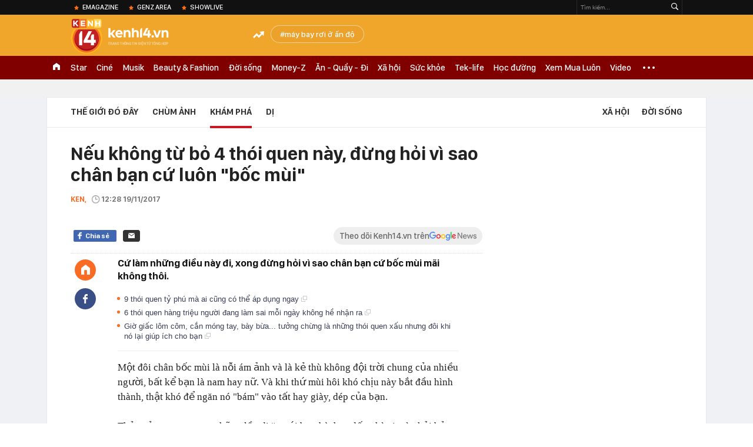

--- FILE ---
content_type: text/html; charset=utf-8
request_url: https://kenh14.vn/ajax-loadmore-bottom-detail/215149.chn
body_size: 8350
content:
<div class="clearfix nbdetail">
    <div class="kds-hot-daily clearfix" id="ulTinNoiBat_v2" data-marked-zoneid="k14_detail_tin_noi_bat">
        <h3 class="kds-title mt-40">Tin nổi bật kenh 14</h3>
        <div class="knd-wrapperv2 clearfix mt-20">
            <div id="k14_detail_tinnoibat_per"></div>
        </div>
        <div style="position: absolute; top: 0; right: -343px; z-index: 2">
            <div class="adk14-sticky-right">
                <div id="admzone35871"></div>
    <script>
        if (pageSettings.allow3rd) {
            'undefined' == typeof admicroAD.show ? admicroAD.unit.push(function () { admicroAD.show('admzone35871') }) : admicroAD.show('admzone35871');
        }
    </script>

            </div>
            <div class="ads-sponsor type-2 adm-hidden">
                <div id="admsection7"></div>
            </div>
        </div>
    </div>
    <div class="clearfix">
        <!-- Begin .kds-new-stream-wrapper -->
        <div class="knswli k14-videoUpdate">
    <div class="k14-videoUpdate-wrapper horizonVid">
        <div class="videoUpdate-left">
            <div class="content-video">
                <div class="iframe-wraper knswlic-welax">
                    <div class="VCSortableInPreviewMode" type="VideoStream" embed-type="4"
                         data-item-id="376955"
                         data-vid="kenh14cdn.com/203336854389633024/2026/1/21/nong-tu-choi-chuyen-khoan-ho-kinh-doanh-dang-tu-dua-minh-vao-tam-ngam-thue--vtc-news-17690014895771337541474.mp4"
                         data-info="7c1431f2c0f2102efbf5a83e81443a6b" data-location=""
                         data-ads="true" data-displaymode="1"
                         data-thumb="https://kenh14cdn.com/thumb_w/560/.v-thumb/203336854389633024/2026/1/21/nong-tu-choi-chuyen-khoan-ho-kinh-doanh-dang-tu-dua-minh-vao-tam-ngam-thue--vtc-news-17690014895771337541474.mp4.jpg"
                         data-contentid="" data-share=""
                         data-namespace="kenh14" data-width="660px" data-height="370px">
                    </div>
                </div>
            </div>
        </div>
        <div class="videoUpdate-right knswlic-welax">
            <div class="vr-content_info">
                <div class="info-heading">
















                    <div class="ih-time" title="2026-01-21T20:17:00"
                         data-second="2026-01-21T20:17:00"></div>
                </div>
                <div class="info-content">
                    <div class="ic-top">
                        <a href="https://video.kenh14.vn/tu-choi-chuyen-khoan-ho-kinh-doanh-tu-dua-minh-vao-rui-ro-phap-ly-376955.chn" title="Từ chối chuyển khoản, hộ kinh doanh tự đưa mình vào rủi ro pháp lý" target="_blank"
                           class="ict-title">Từ chối chuyển khoản, hộ kinh doanh tự đưa mình vào rủi ro pháp lý</a>
                        <span class="knswli-view">
                                        <svg width="17" height="10" viewBox="0 0 17 10" fill="none"
                                             xmlns="http://www.w3.org/2000/svg">
                                            <path
                                                d="M8.5 0C3.74881 0 0 4.99968 0 4.99968C0 4.99968 3.74881 10 8.5 10C12.133 10 17 4.99968 17 4.99968C17 4.99968 12.133 0 8.5 0ZM8.5 8.11459C6.83148 8.11459 5.47337 6.71722 5.47337 4.99968C5.47337 3.28213 6.83148 1.88411 8.5 1.88411C10.1685 1.88411 11.5266 3.28213 11.5266 4.99968C11.5266 6.71722 10.1685 8.11459 8.5 8.11459ZM8.5 3.18102C8.26522 3.17646 8.03192 3.22012 7.81372 3.30945C7.59553 3.39878 7.39682 3.53199 7.22922 3.70129C7.06162 3.87059 6.92849 4.07258 6.8376 4.29546C6.74672 4.51834 6.69991 4.75763 6.69991 4.99935C6.69991 5.24107 6.74672 5.48036 6.8376 5.70324C6.92849 5.92612 7.06162 6.12812 7.22922 6.29741C7.39682 6.46671 7.59553 6.59992 7.81372 6.68925C8.03192 6.77858 8.26522 6.82224 8.5 6.81768C8.96271 6.80869 9.40352 6.61316 9.72766 6.27314C10.0518 5.93311 10.2334 5.47574 10.2334 4.99935C10.2334 4.52296 10.0518 4.06559 9.72766 3.72557C9.40352 3.38554 8.96271 3.19002 8.5 3.18102Z"
                                                fill="#888888"/>
                                        </svg>
                                        <label class="need-get-view" data-key="7c1431f2c0f2102efbf5a83e81443a6b"
                                               rel="kenh14cdn.com/203336854389633024/2026/1/21/nong-tu-choi-chuyen-khoan-ho-kinh-doanh-dang-tu-dua-minh-vao-tam-ngam-thue--vtc-news-17690014895771337541474.mp4">0</label></span>
                        <div class="ict-des">
                            <p class="ictd-txt">
                                <a href="https://video.kenh14.vnhttps://video.kenh14.vn/video-news.chn" target="_blank"
                                   class="ictd-link"
                                   title="Video News">
                                    Video News
                                </a>
                                · Việc &quot;không nhận chuyển khoản&quot; là biểu hiện né thuế, dẫn đến nguy cơ hộ kinh doanh tự bị đào thải khỏi thị trường và đối mặt rủi ro pháp lý.
                            </p>
                        </div>
                    </div>

                                        <div class="ic-bottom">
                        <span class="read-more">Xem thêm</span>
                        <a href="https://video.kenh14.vn/tao-vo-boc-dai-gia-bat-dong-san-cap-vo-chong-lua-dao-12-ty-dong-376947.chn" target="_blank" class="related-news" title="Tạo vỏ bọc &#039;đại gia&#039; bất động sản, cặp vợ chồng lừa đảo 12 tỷ đồng">
                            <span class="rn-thumb">
                                <i>
                                    <img loading="lazy" src="https://kenh14cdn.com/zoom/80_100/.v-thumb/203336854389633024/2026/1/21/tu-dai-gia-pho-nui-den-bi-can-lua-dao-cap-vo-chong-lua-gon-12-ty-la-ai--vtc-news-17689828796571302344219.mp4_thumb5.jpg" alt="Tạo vỏ bọc &#039;đại gia&#039; bất động sản, cặp vợ chồng lừa đảo 12 tỷ đồng">
                                </i>
                                <span class="play-icn">
                                    <svg width="30" height="30" viewBox="0 0 30 30" fill="none" xmlns="http://www.w3.org/2000/svg">
                                        <path d="M15 30C6.71652 30 0 23.2835 0 15C0 6.71652 6.71652 0 15 0C23.2835 0 30 6.71652 30 15C30 23.2835 23.2835 30 15 30ZM19.8248 14.769L12.5123 9.44866C12.4722 9.41986 12.4249 9.40265 12.3757 9.39896C12.3265 9.39526 12.2772 9.4052 12.2332 9.42769C12.1893 9.45018 12.1524 9.48435 12.1266 9.52645C12.1008 9.56854 12.0871 9.61693 12.0871 9.6663V20.3002C12.0869 20.3497 12.1004 20.3982 12.1262 20.4405C12.1519 20.4827 12.1888 20.517 12.2329 20.5395C12.2769 20.5621 12.3263 20.572 12.3756 20.5682C12.425 20.5643 12.4722 20.5469 12.5123 20.5179L19.8248 15.2009C19.8593 15.1765 19.8875 15.1441 19.907 15.1065C19.9264 15.0689 19.9366 15.0272 19.9366 14.9849C19.9366 14.9426 19.9264 14.9009 19.907 14.8633C19.8875 14.8258 19.8593 14.7934 19.8248 14.769Z" fill="white" />
                                    </svg>
                                </span>
                            </span>
                            <span class="rn-info">Tạo vỏ bọc &#039;đại gia&#039; bất động sản, cặp vợ chồng lừa đảo 12 tỷ đồng</span>
                        </a>
                    </div>
                                    </div>
            </div>
        </div>
    </div>
</div>
<script>
    (runinit = window.runinit || []).push(function () {
        $('.k14-videoUpdate .k14-videoUpdate-wrapper .videoUpdate-right .vr-content_info .info-content .ic-top .ict-des .ictd-txt').trimLine(4);
        $('.k14-videoUpdate .k14-videoUpdate-wrapper .videoUpdate-right .vr-content_info .info-heading .ih-time').timeago();
    });
</script>
        <div class="kds-new-stream-wrapper listpopup">
            <div class="kds-title mb-0">Đọc thêm</div>
            <div id="aiservice-readmore" data-callback="callbackInitDetail"></div>
            <div class="knswli dark dbl clearfix" id="liDungBoLo" data-cd-key="highestviewnews:zoneid215149hour48">
    <div class="knswli-object-wrapper " data-marked-zoneid ="k14_dung_bo_lo">
        <h3 class="knswli-object-title"><span class="sprite icon"></span> Đừng bỏ lỡ</h3>
        <div class="knswli-object-content" id="dbl">
            <div class="knswli-object-list swiper-wrapper">
                                                            <div class="koli swiper-slide">
                            <a href="/rat-gay-tranh-cai-co-gai-cong-khai-yeu-hai-anh-em-sinh-doi-cung-luc-gia-dinh-doi-ben-deu-dong-y-215260120110038886.chn" class="koli-ava show-popup visit-popup knswa_border inited-timeline-popup" newsid="215260120110038886"
                               newstype="0" title="Rất gây tranh cãi: Cô gái công khai yêu hai anh em sinh đôi cùng lúc, gia đình đôi bên đều đồng ý" data-box="no-react" data-popup-url="/rat-gay-tranh-cai-co-gai-cong-khai-yeu-hai-anh-em-sinh-doi-cung-luc-gia-dinh-doi-ben-deu-dong-y-215260120110038886.chn">
                                <img loading="lazy" width="100%" height="100%" src="https://kenh14cdn.com/zoom/260_161/203336854389633024/2026/1/20/avatar1768881599267-17688815996161384917254-0-52-419-722-crop-1768881614956295120782.jpg" alt="Rất gây tranh cãi: Cô gái công khai yêu hai anh em sinh đôi cùng lúc, gia đình đôi bên đều đồng ý" srcset="https://kenh14cdn.com/zoom/260_161/203336854389633024/2026/1/20/avatar1768881599267-17688815996161384917254-0-52-419-722-crop-1768881614956295120782.jpg 1x,https://kenh14cdn.com/zoom/520_322/203336854389633024/2026/1/20/avatar1768881599267-17688815996161384917254-0-52-419-722-crop-1768881614956295120782.jpg 2x">
                                </a>
                            <h4 class="koli-title">
                                <a href="/rat-gay-tranh-cai-co-gai-cong-khai-yeu-hai-anh-em-sinh-doi-cung-luc-gia-dinh-doi-ben-deu-dong-y-215260120110038886.chn" title="Rất gây tranh cãi: Cô gái công khai yêu hai anh em sinh đôi cùng lúc, gia đình đôi bên đều đồng ý" data-popup-url="/rat-gay-tranh-cai-co-gai-cong-khai-yeu-hai-anh-em-sinh-doi-cung-luc-gia-dinh-doi-ben-deu-dong-y-215260120110038886.chn" class="show-popup visit-popup">
                                    Rất gây tranh cãi: Cô gái công khai yêu hai anh em sinh đôi cùng lúc, gia đình đôi bên đều đồng ý
                                </a>
                            </h4>
                        </div>
                                            <div class="koli swiper-slide">
                            <a href="/5-nu-cong-nhan-bi-o-to-tong-tu-vong-khi-dang-ngoi-an-trua-215260120112125943.chn" class="koli-ava show-popup visit-popup knswa_border inited-timeline-popup" newsid="215260120112125943"
                               newstype="0" title="5 nữ công nhân bị ô tô tông tử vong khi đang ngồi ăn trưa" data-box="no-react" data-popup-url="/5-nu-cong-nhan-bi-o-to-tong-tu-vong-khi-dang-ngoi-an-trua-215260120112125943.chn">
                                <img loading="lazy" width="100%" height="100%" src="https://kenh14cdn.com/zoom/260_161/203336854389633024/2026/1/20/avatar1768882833130-1768882833507123304031-0-96-315-600-crop-1768882857868845640066.jpg" alt="5 nữ công nhân bị ô tô tông tử vong khi đang ngồi ăn trưa" srcset="https://kenh14cdn.com/zoom/260_161/203336854389633024/2026/1/20/avatar1768882833130-1768882833507123304031-0-96-315-600-crop-1768882857868845640066.jpg 1x,https://kenh14cdn.com/zoom/520_322/203336854389633024/2026/1/20/avatar1768882833130-1768882833507123304031-0-96-315-600-crop-1768882857868845640066.jpg 2x">
                                </a>
                            <h4 class="koli-title">
                                <a href="/5-nu-cong-nhan-bi-o-to-tong-tu-vong-khi-dang-ngoi-an-trua-215260120112125943.chn" title="5 nữ công nhân bị ô tô tông tử vong khi đang ngồi ăn trưa" data-popup-url="/5-nu-cong-nhan-bi-o-to-tong-tu-vong-khi-dang-ngoi-an-trua-215260120112125943.chn" class="show-popup visit-popup">
                                    5 nữ công nhân bị ô tô tông tử vong khi đang ngồi ăn trưa
                                </a>
                            </h4>
                        </div>
                                            <div class="koli swiper-slide">
                            <a href="/toan-bo-dien-bien-vu-ngoai-tinh-o-ha-nam-bi-mat-duoc-phoi-bay-tu-doan-ghi-am-dai-5-tieng-va-khoan-tien-bo-chong-dua-215260120093604171.chn" class="koli-ava show-popup visit-popup knswa_border inited-timeline-popup" newsid="215260120093604171"
                               newstype="0" title="Toàn bộ diễn biến vụ ngoại tình ở Hà Nam: Bí mật được phơi bày từ đoạn ghi âm dài 5 tiếng và khoản tiền bố chồng đưa" data-box="no-react" data-popup-url="/toan-bo-dien-bien-vu-ngoai-tinh-o-ha-nam-bi-mat-duoc-phoi-bay-tu-doan-ghi-am-dai-5-tieng-va-khoan-tien-bo-chong-dua-215260120093604171.chn">
                                <img loading="lazy" width="100%" height="100%" src="https://kenh14cdn.com/zoom/260_161/203336854389633024/2026/1/20/avatar1768876496880-17688764973651169680449.png" alt="Toàn bộ diễn biến vụ ngoại tình ở Hà Nam: Bí mật được phơi bày từ đoạn ghi âm dài 5 tiếng và khoản tiền bố chồng đưa" srcset="https://kenh14cdn.com/zoom/260_161/203336854389633024/2026/1/20/avatar1768876496880-17688764973651169680449.png 1x,https://kenh14cdn.com/zoom/520_322/203336854389633024/2026/1/20/avatar1768876496880-17688764973651169680449.png 2x">
                                </a>
                            <h4 class="koli-title">
                                <a href="/toan-bo-dien-bien-vu-ngoai-tinh-o-ha-nam-bi-mat-duoc-phoi-bay-tu-doan-ghi-am-dai-5-tieng-va-khoan-tien-bo-chong-dua-215260120093604171.chn" title="Toàn bộ diễn biến vụ ngoại tình ở Hà Nam: Bí mật được phơi bày từ đoạn ghi âm dài 5 tiếng và khoản tiền bố chồng đưa" data-popup-url="/toan-bo-dien-bien-vu-ngoai-tinh-o-ha-nam-bi-mat-duoc-phoi-bay-tu-doan-ghi-am-dai-5-tieng-va-khoan-tien-bo-chong-dua-215260120093604171.chn" class="show-popup visit-popup">
                                    Toàn bộ diễn biến vụ ngoại tình ở Hà Nam: Bí mật được phơi bày từ đoạn ghi âm dài 5 tiếng và khoản tiền bố chồng đưa
                                </a>
                            </h4>
                        </div>
                                            <div class="koli swiper-slide">
                            <a href="/nasa-da-dung-215262101143427147.chn" class="koli-ava show-popup visit-popup knswa_border inited-timeline-popup" newsid="215262101143427147"
                               newstype="0" title="NASA đã đúng" data-box="no-react" data-popup-url="/nasa-da-dung-215262101143427147.chn">
                                <img loading="lazy" width="100%" height="100%" src="https://kenh14cdn.com/zoom/260_161/203336854389633024/2026/1/21/kh-moon-enceladus-saturn-esa-1759468442211794130566-1768979653029577057675-1768983253197-1768983253373355477791-13-0-313-480-crop-176898326652053465244.jpg" alt="NASA đã đúng" srcset="https://kenh14cdn.com/zoom/260_161/203336854389633024/2026/1/21/kh-moon-enceladus-saturn-esa-1759468442211794130566-1768979653029577057675-1768983253197-1768983253373355477791-13-0-313-480-crop-176898326652053465244.jpg 1x,https://kenh14cdn.com/zoom/520_322/203336854389633024/2026/1/21/kh-moon-enceladus-saturn-esa-1759468442211794130566-1768979653029577057675-1768983253197-1768983253373355477791-13-0-313-480-crop-176898326652053465244.jpg 2x">
                                </a>
                            <h4 class="koli-title">
                                <a href="/nasa-da-dung-215262101143427147.chn" title="NASA đã đúng" data-popup-url="/nasa-da-dung-215262101143427147.chn" class="show-popup visit-popup">
                                    NASA đã đúng
                                </a>
                            </h4>
                        </div>
                                            <div class="koli swiper-slide">
                            <a href="/nga-chim-trong-tham-hoa-tuyet-trang-sau-60-nam-chung-cu-bi-chon-vui-xe-co-bien-mat-giua-thanh-pho-215260120115130955.chn" class="koli-ava show-popup visit-popup knswa_border inited-timeline-popup" newsid="215260120115130955"
                               newstype="0" title="Nga chìm trong &quot;thảm họa tuyết trắng&quot; sau 60 năm: Chung cư bị chôn vùi, xe cộ biến mất giữa thành phố" data-box="no-react" data-popup-url="/nga-chim-trong-tham-hoa-tuyet-trang-sau-60-nam-chung-cu-bi-chon-vui-xe-co-bien-mat-giua-thanh-pho-215260120115130955.chn">
                                <video autoplay="true" muted loop playsinline
               class="lozad-video"
               poster="https://kenh14cdn.com/zoom/260_161/203336854389633024/2026/1/20/avatar1768884553364-1768884553884337097283.gif.png" alt="Nga chìm trong &quot;thảm họa tuyết trắng&quot; sau 60 năm: Chung cư bị chôn vùi, xe cộ biến mất giữa thành phố"
               data-src="https://kenh14cdn.com/203336854389633024/2026/1/20/avatar1768884553364-1768884553884337097283.gif.mp4"
               type="video/mp4">
        </video>
                                </a>
                            <h4 class="koli-title">
                                <a href="/nga-chim-trong-tham-hoa-tuyet-trang-sau-60-nam-chung-cu-bi-chon-vui-xe-co-bien-mat-giua-thanh-pho-215260120115130955.chn" title="Nga chìm trong &quot;thảm họa tuyết trắng&quot; sau 60 năm: Chung cư bị chôn vùi, xe cộ biến mất giữa thành phố" data-popup-url="/nga-chim-trong-tham-hoa-tuyet-trang-sau-60-nam-chung-cu-bi-chon-vui-xe-co-bien-mat-giua-thanh-pho-215260120115130955.chn" class="show-popup visit-popup">
                                    Nga chìm trong &quot;thảm họa tuyết trắng&quot; sau 60 năm: Chung cư bị chôn vùi, xe cộ biến mất giữa thành phố
                                </a>
                            </h4>
                        </div>
                                            <div class="koli swiper-slide">
                            <a href="/ky-hieu-ssss-dang-so-tren-the-len-may-bay-vi-sao-khong-ai-mong-muon-nhin-thay-dong-chu-nay-215261901161350392.chn" class="koli-ava show-popup visit-popup knswa_border inited-timeline-popup" newsid="215261901161350392"
                               newstype="0" title="Ký hiệu &quot;SSSS&quot; đáng sợ trên thẻ lên máy bay: Vì sao không ai mong muốn nhìn thấy dòng chữ này?" data-box="no-react" data-popup-url="/ky-hieu-ssss-dang-so-tren-the-len-may-bay-vi-sao-khong-ai-mong-muon-nhin-thay-dong-chu-nay-215261901161350392.chn">
                                <img loading="lazy" width="100%" height="100%" src="https://kenh14cdn.com/zoom/260_161/203336854389633024/2026/1/19/ban-sao-cua-gia-toc-giau-nhat-the-gioi-7-17688119320232017915971-1768816442366-17688164426971480313811-21-226-667-1260-crop-17688164743911641019182.jpg" alt="Ký hiệu &quot;SSSS&quot; đáng sợ trên thẻ lên máy bay: Vì sao không ai mong muốn nhìn thấy dòng chữ này?" srcset="https://kenh14cdn.com/zoom/260_161/203336854389633024/2026/1/19/ban-sao-cua-gia-toc-giau-nhat-the-gioi-7-17688119320232017915971-1768816442366-17688164426971480313811-21-226-667-1260-crop-17688164743911641019182.jpg 1x,https://kenh14cdn.com/zoom/520_322/203336854389633024/2026/1/19/ban-sao-cua-gia-toc-giau-nhat-the-gioi-7-17688119320232017915971-1768816442366-17688164426971480313811-21-226-667-1260-crop-17688164743911641019182.jpg 2x">
                                </a>
                            <h4 class="koli-title">
                                <a href="/ky-hieu-ssss-dang-so-tren-the-len-may-bay-vi-sao-khong-ai-mong-muon-nhin-thay-dong-chu-nay-215261901161350392.chn" title="Ký hiệu &quot;SSSS&quot; đáng sợ trên thẻ lên máy bay: Vì sao không ai mong muốn nhìn thấy dòng chữ này?" data-popup-url="/ky-hieu-ssss-dang-so-tren-the-len-may-bay-vi-sao-khong-ai-mong-muon-nhin-thay-dong-chu-nay-215261901161350392.chn" class="show-popup visit-popup">
                                    Ký hiệu &quot;SSSS&quot; đáng sợ trên thẻ lên máy bay: Vì sao không ai mong muốn nhìn thấy dòng chữ này?
                                </a>
                            </h4>
                        </div>
                                            <div class="koli swiper-slide">
                            <a href="/nha-su-cau-cuu-khi-bi-tran-khung-dai-4-met-nang-15kg-siet-chat-co-215260121104336575.chn" class="koli-ava show-popup visit-popup knswa_border inited-timeline-popup" newsid="215260121104336575"
                               newstype="0" title="Nhà sư cầu cứu khi bị trăn khủng dài 4 mét, nặng 15kg siết chặt cổ" data-box="no-react" data-popup-url="/nha-su-cau-cuu-khi-bi-tran-khung-dai-4-met-nang-15kg-siet-chat-co-215260121104336575.chn">
                                <img loading="lazy" width="100%" height="100%" src="https://kenh14cdn.com/zoom/260_161/203336854389633024/2026/1/21/avatar1768966980571-17689669809042003642325-0-0-315-504-crop-1768966996072743468477.jpg" alt="Nhà sư cầu cứu khi bị trăn khủng dài 4 mét, nặng 15kg siết chặt cổ" srcset="https://kenh14cdn.com/zoom/260_161/203336854389633024/2026/1/21/avatar1768966980571-17689669809042003642325-0-0-315-504-crop-1768966996072743468477.jpg 1x,https://kenh14cdn.com/zoom/520_322/203336854389633024/2026/1/21/avatar1768966980571-17689669809042003642325-0-0-315-504-crop-1768966996072743468477.jpg 2x">
                                </a>
                            <h4 class="koli-title">
                                <a href="/nha-su-cau-cuu-khi-bi-tran-khung-dai-4-met-nang-15kg-siet-chat-co-215260121104336575.chn" title="Nhà sư cầu cứu khi bị trăn khủng dài 4 mét, nặng 15kg siết chặt cổ" data-popup-url="/nha-su-cau-cuu-khi-bi-tran-khung-dai-4-met-nang-15kg-siet-chat-co-215260121104336575.chn" class="show-popup visit-popup">
                                    Nhà sư cầu cứu khi bị trăn khủng dài 4 mét, nặng 15kg siết chặt cổ
                                </a>
                            </h4>
                        </div>
                                            <div class="koli swiper-slide">
                            <a href="/voi-du-tan-cong-khien-22-nguoi-tu-vong-dan-lang-hoang-so-215260120162734739.chn" class="koli-ava show-popup visit-popup knswa_border inited-timeline-popup" newsid="215260120162734739"
                               newstype="0" title="Voi dữ tấn công khiến 22 người tử vong, dân làng hoảng sợ" data-box="no-react" data-popup-url="/voi-du-tan-cong-khien-22-nguoi-tu-vong-dan-lang-hoang-so-215260120162734739.chn">
                                <img loading="lazy" width="100%" height="100%" src="https://kenh14cdn.com/zoom/260_161/203336854389633024/2026/1/20/avatar1768901219740-17689012204931969758739.jpg" alt="Voi dữ tấn công khiến 22 người tử vong, dân làng hoảng sợ" srcset="https://kenh14cdn.com/zoom/260_161/203336854389633024/2026/1/20/avatar1768901219740-17689012204931969758739.jpg 1x,https://kenh14cdn.com/zoom/520_322/203336854389633024/2026/1/20/avatar1768901219740-17689012204931969758739.jpg 2x">
                                </a>
                            <h4 class="koli-title">
                                <a href="/voi-du-tan-cong-khien-22-nguoi-tu-vong-dan-lang-hoang-so-215260120162734739.chn" title="Voi dữ tấn công khiến 22 người tử vong, dân làng hoảng sợ" data-popup-url="/voi-du-tan-cong-khien-22-nguoi-tu-vong-dan-lang-hoang-so-215260120162734739.chn" class="show-popup visit-popup">
                                    Voi dữ tấn công khiến 22 người tử vong, dân làng hoảng sợ
                                </a>
                            </h4>
                        </div>
                                            <div class="koli swiper-slide">
                            <a href="/may-bay-cho-tong-thong-donald-trump-gap-su-co-quay-tro-lai-can-cu-215260121115914078.chn" class="koli-ava show-popup visit-popup knswa_border inited-timeline-popup" newsid="215260121115914078"
                               newstype="0" title="Phát hiện túi xách chứa 1kg vàng, 1kg bạch kim và 1kg palladium trị giá hơn 7,5 tỷ đồng nằm chơ vơ trên ghế xe buýt sân bay" data-box="no-react" data-popup-url="/may-bay-cho-tong-thong-donald-trump-gap-su-co-quay-tro-lai-can-cu-215260121115914078.chn">
                                <img loading="lazy" width="100%" height="100%" src="https://kenh14cdn.com/zoom/260_161/203336854389633024/2026/1/21/avatar1768971743452-1768971743898308572242.jpg" alt="Phát hiện túi xách chứa 1kg vàng, 1kg bạch kim và 1kg palladium trị giá hơn 7,5 tỷ đồng nằm chơ vơ trên ghế xe buýt sân bay" srcset="https://kenh14cdn.com/zoom/260_161/203336854389633024/2026/1/21/avatar1768971743452-1768971743898308572242.jpg 1x,https://kenh14cdn.com/zoom/520_322/203336854389633024/2026/1/21/avatar1768971743452-1768971743898308572242.jpg 2x">
                                </a>
                            <h4 class="koli-title">
                                <a href="/may-bay-cho-tong-thong-donald-trump-gap-su-co-quay-tro-lai-can-cu-215260121115914078.chn" title="Phát hiện túi xách chứa 1kg vàng, 1kg bạch kim và 1kg palladium trị giá hơn 7,5 tỷ đồng nằm chơ vơ trên ghế xe buýt sân bay" data-popup-url="/may-bay-cho-tong-thong-donald-trump-gap-su-co-quay-tro-lai-can-cu-215260121115914078.chn" class="show-popup visit-popup">
                                    Phát hiện túi xách chứa 1kg vàng, 1kg bạch kim và 1kg palladium trị giá hơn 7,5 tỷ đồng nằm chơ vơ trên ghế xe buýt sân bay
                                </a>
                            </h4>
                        </div>
                                            <div class="koli swiper-slide">
                            <a href="/thuc-hu-chuyen-hoang-de-trung-quoc-khong-duoc-an-qua-2-mieng-moi-mon-215260120081251186.chn" class="koli-ava show-popup visit-popup knswa_border inited-timeline-popup" newsid="215260120081251186"
                               newstype="0" title="Thực hư chuyện hoàng đế Trung Quốc không được ăn quá 2 miếng mỗi món" data-box="no-react" data-popup-url="/thuc-hu-chuyen-hoang-de-trung-quoc-khong-duoc-an-qua-2-mieng-moi-mon-215260120081251186.chn">
                                <img loading="lazy" width="100%" height="100%" src="https://kenh14cdn.com/zoom/260_161/203336854389633024/2026/1/20/avatar1768871516072-17688715167552105143033.png" alt="Thực hư chuyện hoàng đế Trung Quốc không được ăn quá 2 miếng mỗi món" srcset="https://kenh14cdn.com/zoom/260_161/203336854389633024/2026/1/20/avatar1768871516072-17688715167552105143033.png 1x,https://kenh14cdn.com/zoom/520_322/203336854389633024/2026/1/20/avatar1768871516072-17688715167552105143033.png 2x">
                                </a>
                            <h4 class="koli-title">
                                <a href="/thuc-hu-chuyen-hoang-de-trung-quoc-khong-duoc-an-qua-2-mieng-moi-mon-215260120081251186.chn" title="Thực hư chuyện hoàng đế Trung Quốc không được ăn quá 2 miếng mỗi món" data-popup-url="/thuc-hu-chuyen-hoang-de-trung-quoc-khong-duoc-an-qua-2-mieng-moi-mon-215260120081251186.chn" class="show-popup visit-popup">
                                    Thực hư chuyện hoàng đế Trung Quốc không được ăn quá 2 miếng mỗi món
                                </a>
                            </h4>
                        </div>
                                                </div>
            <div class="swiper-pagination"></div>
            <div class="swiper-button-next"></div>
            <div class="swiper-button-prev"></div>
        </div>

    </div>
</div>
            <div class="knswli dark video clearfix" id="liVideo1" data-marked-zoneid="k14_category_video">
    <div class="knswli-object-wrapper-2">
        <div class="w1040 knswli-video-wrapper clearfix" style="width:100% !important">
            <div id="adm_list_player_box" style="">
            </div>

        </div>
    </div>

    <div style="position: absolute;top: 170px;right: -340px;display: block;">
        <div id="admzone35896"></div>
        <script>admicroAD.unit.push(function () {
                admicroAD.show('admzone35896')
            });  </script>
    </div>
</div>
            <li class='knswli light trend clearfix' id='liNewsMostView' data-marked-zoneid='k14_detail_dang_duoc_quan_tam'
        data-cd-key="highestviewnews:zoneid0hour24">
        <div class='knswli-object-wrapper swiper-container'>
            <h3 class='knswli-object-title'>
                <span class='sprite icon'></span>
                Đang được quan tâm
            </h3>
            <div class='knswli-object-content'>
                <ul class='knswli-object-list swiper-wrapper'>
                                            <li class='koli swiper-slide'>
                            <a data-popup-url="/co-dau-phuong-nhi-qua-xinh-215260120160425797.chn"
                               data-box="no-react"
                               href='/co-dau-phuong-nhi-qua-xinh-215260120160425797.chn'
                               class='koli-ava show-popup visit-popup knswa_border'
                               newsid='215260120160425797'
                               title='Cô dâu Phương Nhi quá xinh!'>
                                <img loading='lazy'
                                     src='https://kenh14cdn.com/zoom/260_163/203336854389633024/2026/1/20/thiet-ke-chua-co-ten-4-1768899778557303473558.gif'
                                     alt='Cô dâu Phương Nhi quá xinh!'>









                            </a>
                            <h4 class='koli-title'>
                                <a class="show-popup visit-popup"
                                   data-popup-url="/co-dau-phuong-nhi-qua-xinh-215260120160425797.chn"
                                   data-box="no-react"
                                   href='/co-dau-phuong-nhi-qua-xinh-215260120160425797.chn'
                                   title='Cô dâu Phương Nhi quá xinh!'>
                                    Cô dâu Phương Nhi quá xinh!
                                </a>
                            </h4>
                        </li>
                                            <li class='koli swiper-slide'>
                            <a data-popup-url="/can-canh-pha-danh-nguoi-cua-ly-duc-khien-anh-phai-nhan-the-do-u23-viet-nam-mat-nguoi-cau-thu-tre-nhin-ma-tranh-215260121083541121.chn"
                               data-box="no-react"
                               href='/can-canh-pha-danh-nguoi-cua-ly-duc-khien-anh-phai-nhan-the-do-u23-viet-nam-mat-nguoi-cau-thu-tre-nhin-ma-tranh-215260121083541121.chn'
                               class='koli-ava show-popup visit-popup knswa_border'
                               newsid='215260121083541121'
                               title='Cận cảnh pha đánh nguội của Lý Đức khiến anh phải nhận thẻ đỏ, U23 Việt Nam mất người, cầu thủ trẻ nhìn mà tránh!'>
                                <img loading='lazy'
                                     src='https://kenh14cdn.com/zoom/260_163/203336854389633024/2026/1/21/avatar-3-1769009112921335754640-0-7-400-647-crop-17690091229681634289214.png'
                                     alt='Cận cảnh pha đánh nguội của Lý Đức khiến anh phải nhận thẻ đỏ, U23 Việt Nam mất người, cầu thủ trẻ nhìn mà tránh!'>









                            </a>
                            <h4 class='koli-title'>
                                <a class="show-popup visit-popup"
                                   data-popup-url="/can-canh-pha-danh-nguoi-cua-ly-duc-khien-anh-phai-nhan-the-do-u23-viet-nam-mat-nguoi-cau-thu-tre-nhin-ma-tranh-215260121083541121.chn"
                                   data-box="no-react"
                                   href='/can-canh-pha-danh-nguoi-cua-ly-duc-khien-anh-phai-nhan-the-do-u23-viet-nam-mat-nguoi-cau-thu-tre-nhin-ma-tranh-215260121083541121.chn'
                                   title='Cận cảnh pha đánh nguội của Lý Đức khiến anh phải nhận thẻ đỏ, U23 Việt Nam mất người, cầu thủ trẻ nhìn mà tránh!'>
                                    Cận cảnh pha đánh nguội của Lý Đức khiến anh phải nhận thẻ đỏ, U23 Việt Nam mất người, cầu thủ trẻ nhìn mà tránh!
                                </a>
                            </h4>
                        </li>
                                            <li class='koli swiper-slide'>
                            <a data-popup-url="/touliver-lang-le-xem-anh-toc-tien-suot-chuyen-bay-215260121132422972.chn"
                               data-box="no-react"
                               href='/touliver-lang-le-xem-anh-toc-tien-suot-chuyen-bay-215260121132422972.chn'
                               class='koli-ava show-popup visit-popup knswa_border'
                               newsid='215260121132422972'
                               title='Touliver lặng lẽ xem ảnh Tóc Tiên suốt chuyến bay'>
                                <img loading='lazy'
                                     src='https://kenh14cdn.com/zoom/260_163/203336854389633024/2026/1/21/screenshot-2026-01-21-122554-1768976545119142759238-0-5-391-630-crop-17689766099641538880217.png'
                                     alt='Touliver lặng lẽ xem ảnh Tóc Tiên suốt chuyến bay'>









                            </a>
                            <h4 class='koli-title'>
                                <a class="show-popup visit-popup"
                                   data-popup-url="/touliver-lang-le-xem-anh-toc-tien-suot-chuyen-bay-215260121132422972.chn"
                                   data-box="no-react"
                                   href='/touliver-lang-le-xem-anh-toc-tien-suot-chuyen-bay-215260121132422972.chn'
                                   title='Touliver lặng lẽ xem ảnh Tóc Tiên suốt chuyến bay'>
                                    Touliver lặng lẽ xem ảnh Tóc Tiên suốt chuyến bay
                                </a>
                            </h4>
                        </li>
                                            <li class='koli swiper-slide'>
                            <a data-popup-url="/brooklyn-se-mat-700-ty-sau-vu-boc-phot-bo-me-de-david-beckham-va-victoria-215260121071424602.chn"
                               data-box="no-react"
                               href='/brooklyn-se-mat-700-ty-sau-vu-boc-phot-bo-me-de-david-beckham-va-victoria-215260121071424602.chn'
                               class='koli-ava show-popup visit-popup knswa_border'
                               newsid='215260121071424602'
                               title='Brooklyn sẽ mất 700 tỷ sau vụ &quot;bóc phốt&quot; bố mẹ đẻ - David Beckham và Victoria?'>
                                <img loading='lazy'
                                     src='https://kenh14cdn.com/zoom/260_163/203336854389633024/2026/1/21/avatar1768954380066-1768954380267947369508-0-54-524-892-crop-176895439192644401029.jpg'
                                     alt='Brooklyn sẽ mất 700 tỷ sau vụ &quot;bóc phốt&quot; bố mẹ đẻ - David Beckham và Victoria?'>









                            </a>
                            <h4 class='koli-title'>
                                <a class="show-popup visit-popup"
                                   data-popup-url="/brooklyn-se-mat-700-ty-sau-vu-boc-phot-bo-me-de-david-beckham-va-victoria-215260121071424602.chn"
                                   data-box="no-react"
                                   href='/brooklyn-se-mat-700-ty-sau-vu-boc-phot-bo-me-de-david-beckham-va-victoria-215260121071424602.chn'
                                   title='Brooklyn sẽ mất 700 tỷ sau vụ &quot;bóc phốt&quot; bố mẹ đẻ - David Beckham và Victoria?'>
                                    Brooklyn sẽ mất 700 tỷ sau vụ &quot;bóc phốt&quot; bố mẹ đẻ - David Beckham và Victoria?
                                </a>
                            </h4>
                        </li>
                                            <li class='koli swiper-slide'>
                            <a data-popup-url="/dung-day-va-buoc-tiep-nhe-u23-viet-nam-21526012106364834.chn"
                               data-box="no-react"
                               href='/dung-day-va-buoc-tiep-nhe-u23-viet-nam-21526012106364834.chn'
                               class='koli-ava show-popup visit-popup knswa_border'
                               newsid='21526012106364834'
                               title='Đứng dậy và bước tiếp nhé U23 Việt Nam!'>
                                <img loading='lazy'
                                     src='https://kenh14cdn.com/zoom/260_163/203336854389633024/2026/1/20/2541497089219087521-1768932278085691442172-1768952139698-1768952139917596226973-0-139-1080-1867-crop-1768952161486385246443.jpg'
                                     alt='Đứng dậy và bước tiếp nhé U23 Việt Nam!'>









                            </a>
                            <h4 class='koli-title'>
                                <a class="show-popup visit-popup"
                                   data-popup-url="/dung-day-va-buoc-tiep-nhe-u23-viet-nam-21526012106364834.chn"
                                   data-box="no-react"
                                   href='/dung-day-va-buoc-tiep-nhe-u23-viet-nam-21526012106364834.chn'
                                   title='Đứng dậy và bước tiếp nhé U23 Việt Nam!'>
                                    Đứng dậy và bước tiếp nhé U23 Việt Nam!
                                </a>
                            </h4>
                        </li>
                                    </ul>
                <div class='swiper-pagination'></div>
                <!-- Add Arrows -->
                <div class='swiper-button-next'></div>
                <div class='swiper-button-prev'></div>
            </div>
        </div>
    </li>
        </div>

        <script type="text/javascript">
            //load tin noi bat per - Start
            (runinit = window.runinit || []).push(function () {
                loadJsAsync('https://js.aiservice.vn/rec/k14_detail_tinnoibat_per.js', callbackEr = function () {
                    new Image().src = 'https://formalhood.com/ev_anlz?dmn=' + encodeURIComponent(document.location.href) + '&bxid=643&iti=cbweb&elbl=k14_detail_tinnoibat_per.js&eval=404&ecat=monitorRecommend&eact=error&dmi=7&ui=' + cf_uidT + '&dg=' + getDguid();
                });
            });

            //load tin noi bat per - End

            if (!isLightHouse) {
                $('.welax').hide();
                (runinit = window.runinit || []).push(function () {
                    loadJsAsync('https://media1.admicro.vn/core/log_recommend.js', function () {
                    });
                    loadJsAsync('https://kenh14cdn.com/web_js/detail-stream-adm-05102022v1.min.js', function () {
                        InitTinNoiBat();
                        setTimeout(function (parameters) {
                            InitVideo(); //video
                        }, 2000);

                        InitDungBoLo();//dung bo lo
                        InitXemNhieuNhat(); //dang duoc quan tam
                        InitWeLax();
                        relatedNews.initTimelinePoppup('#ulTinNoiBat_v2');
                        relatedNews.initTimelinePoppup('#k14-detail-stream');
                    });

                    loadJsAsync('https://js.aiservice.vn/rec/kenh14-readmore.js');
                });
            }

            function callbackInitDetail() {
                console.log('callbackInitDetail');
                $('#aiservice-readmore #LoadNewsTimelineDetail .knswli').eq(14).after($('#liNewsMostView'));
                $('#aiservice-readmore #LoadNewsTimelineDetail .knswli').eq(10).before($('#liVideo1'));
                $('#aiservice-readmore #LoadNewsTimelineDetail .knswli').eq(5).before($('#liDungBoLo'));
            }

            $video_elements_in = $('.lozad-video');
            var videoObserver = lozad('.lozad-video', {
                threshold: 0.1,
                loaded: function (el) {
                }
            });
            videoObserver.observe();
        </script>
        <!-- End .kds-new-stream-wrapper -->
    </div>
</div>
<!--u: 22/01/2026 04:19:54 -->

--- FILE ---
content_type: text/html; charset=utf-8
request_url: https://kenh14.vn/ajax-trendingtag/215149.chn
body_size: 123
content:
<div data-cd-key="siteid215:objectembedbox:zoneid215149typeid1">
                    <li class="khwtht">
                <a href="/may-bay-roi-o-an-do.html" title="máy bay rơi ở ấn độ">máy bay rơi ở ấn độ</a>
            </li>
            </div>
<!--u: 22/01/2026 04:20:49 -->